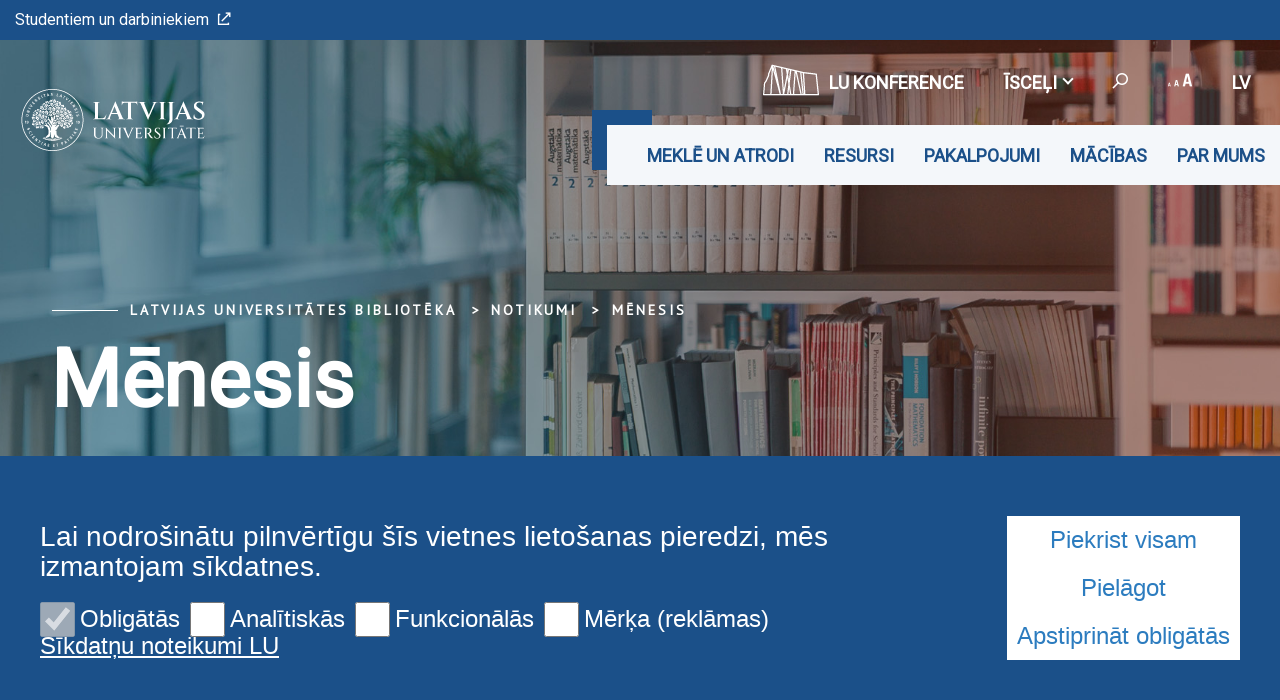

--- FILE ---
content_type: text/html; charset=utf-8
request_url: https://www.biblioteka.lu.lv/notikumi/menesis/m/2024/3/
body_size: 8480
content:
<!DOCTYPE html>
<html lang="lv" xmlns="http://www.w3.org/1999/xhtml">
<head>

<meta charset="utf-8">
<!-- 
	This website is powered by TYPO3 - inspiring people to share!
	TYPO3 is a free open source Content Management Framework initially created by Kasper Skaarhoj and licensed under GNU/GPL.
	TYPO3 is copyright 1998-2026 of Kasper Skaarhoj. Extensions are copyright of their respective owners.
	Information and contribution at https://typo3.org/
-->

<base href="https://www.biblioteka.lu.lv/">

<title>Mēnesis</title>
<meta name="generator" content="TYPO3 CMS">
<meta name="twitter:card" content="summary">

<link rel="stylesheet" href="https://fonts.googleapis.com/css?family=PT+Sans&amp;amp;subset=cyrillic,latin-ext" media="all">
<link rel="stylesheet" href="https://fonts.googleapis.com/css2?family=Roboto&amp;subset=cyrillic,latin-ext&amp;display=swap" media="all">
<link rel="stylesheet" href="/typo3temp/assets/css/7015c8c4ac5ff815b57530b221005fc6.css?1710524931" media="all">
<link rel="stylesheet" href="/_assets/3e14b6616a3de3e68efc0d456275bc86/lightbox2/css/lightbox.css?1716383125" media="all">
<link rel="stylesheet" href="/_assets/948410ace0dfa9ad00627133d9ca8a23/Css/Basic.css?1731397780" media="all">
<link rel="stylesheet" href="/_assets/8025acc2f960517e92487790c6b2e479/css/style.css?1741074713" media="all">
<link rel="stylesheet" href="/_assets/8025acc2f960517e92487790c6b2e479/css/bootstrap-select.css?1736953736" media="all">
<link rel="stylesheet" href="/_assets/8025acc2f960517e92487790c6b2e479/css/gallery.css?1736953736" media="all">
<link rel="stylesheet" href="/_assets/8025acc2f960517e92487790c6b2e479/css/print.css?1736953736" media="all">


<script src="/_assets/8025acc2f960517e92487790c6b2e479/js/cookieconsent.js?1736953736"></script>
<script src="/_assets/8025acc2f960517e92487790c6b2e479/js/cookieconfig.js?1736953736"></script>
<script src="/typo3temp/assets/js/ce7c368b85db1eb99175663e0534f8f6.js?1710526639"></script>


<meta name="theme-color" content="#004a87"/><meta name="viewport" content="initial-scale=1, maximum-scale=1"/><meta name="abstract" content=""/><meta name="description" content=""/><meta name="keywords" content=""/><meta name="author" content=""/><meta name="revised" content=""/><meta name="last-updated" content=""/><meta name="visual-id" content="59616"/>            <script type = "text/javascript" >
                CookieConsent.wrapper('wrapped', function () {
                    var gaJsHost = (("https:" == document.location.protocol) ? "https://ssl." : "http://www.");
                    document.write(unescape("%3Cscript src='" + gaJsHost + "google-analytics.com/ga.js' type='text/javascript'%3E%3C/script%3E"));
                });
            </script>
            <script type = "text/javascript" >
                CookieConsent.wrapper('wrapped', function () {
                    var pageTracker = _gat._getTracker("UA-35964259-16");
                    pageTracker._initData();
                    pageTracker._trackPageview();
                });
            </script>        <link rel="preconnect" href="https://fonts.googleapis.com">
        <link rel="preconnect" href="https://fonts.gstatic.com" crossorigin>
<link rel="canonical" href="https://www.biblioteka.lu.lv/notikumi/menesis/m/2024/3/"/>

<link rel="alternate" hreflang="lv" href="https://www.biblioteka.lu.lv/notikumi/menesis/m/2024/3/"/>
<link rel="alternate" hreflang="en" href="https://www.biblioteka.lu.lv/en/events/month/m/2024/3/"/>
<link rel="alternate" hreflang="x-default" href="https://www.biblioteka.lu.lv/notikumi/menesis/m/2024/3/"/>
<!-- This site is optimized with the Yoast SEO for TYPO3 plugin - https://yoast.com/typo3-extensions-seo/ -->
<script type="application/ld+json">[{"@context":"https:\/\/www.schema.org","@type":"BreadcrumbList","itemListElement":[{"@type":"ListItem","position":1,"item":{"@id":"https:\/\/www.biblioteka.lu.lv\/","name":"Latvijas Universit\u0101tes bibliot\u0113ka"}},{"@type":"ListItem","position":2,"item":{"@id":"https:\/\/www.biblioteka.lu.lv\/notikumi-1\/","name":"Notikumi"}},{"@type":"ListItem","position":3,"item":{"@id":"https:\/\/www.biblioteka.lu.lv\/notikumi\/menesis\/","name":"M\u0113nesis"}}]}]</script>
</head>
<body class="lu">

<div id="fb-root"></div><script async defer crossorigin="anonymous" src="https://connect.facebook.net/en_GB/sdk.js#xfbml=1&version=v8.0&appId=1228242554323135&autoLogAppEvents=1" nonce="Ck46cy36"></script>
<div class="page">
    
<div class="menuContainer ">
    <div class="topRibbon">
        <div class="topRibbon__container">
            <a href="https://www.lu.lv/portals/" target="_blank" class="topRibbon__link">Studentiem un darbiniekiem<i class="icon-lu-outsource"></i></a>
        </div>
    </div>
    

<div class="menuRibbon" style="width: 100% !important;">
    <div class="menuRibbon__container">
        <div class="menuRibbon__searchWindowContainer"></div>
        <a href="/" class="menuRibbon__logo" title="Latvijas Universitātes bibliotēka"><img src="/templates/LU.LV/Public/Images/logo_100_white.svg" width="270" height="62"   alt="Latvijas Universitāte" ></a>
        <div class="menuRibbon__controls">
            <div class="menuRibbon__upperControls">
                <ul class="upperMenu"><li><a href="https://konference84.lu.lv/" target="_blank" class="upperMenu__button"><img src="/_assets/8025acc2f960517e92487790c6b2e479/img/2022.svg" width="56" height="56"   alt="" >LU konference</a></li><li><button class="upperMenu__button">Īsceļi<span class="upperMenu__icon"></span>
                </button><ul class="upperMenu__submenu"><li><a href="https://www.biblioteka.lu.lv/par-mums/kontakti/">Kontakti</a><a href="https://www.biblioteka.lu.lv/lv/pakalpojumi/">Pakalpojumi</a><a href="https://www.biblioteka.lu.lv/lv/resursi/e-resursi-no-a-lidz-z/">E-resursi no A līdz Z</a><a href="https://primolatvija.hosted.exlibrisgroup.com/primo-explore/search?vid=371KISCLU_VU1&amp;lang=lv_LV&amp;sortby=rank" target="_blank" rel="noreferrer">PRIMO</a><a href="https://kopkatalogs.lv/F/?&amp;func=find-b-0&amp;local_base=lnc04" target="_blank" rel="noreferrer">Kopkatalogs</a><a href="/izvelnes/isceli/rekviziti/">Rekvizīti</a><a href="https://www.lu.lv/">LU.LV</a></li></ul></li>            <li>
                <button class="upperMenu__button searchTrigger">
                    <span class="upperMenu__searchIcon"><i class="icon-lu-search-2"></i></span>
                </button>
            </li>        <li>
            <button class="upperMenu__button">
                <span class="upperMenu__fontIcon"><i class="icon-lu-changefontsize"></i></span>
            </button>
            <ul class="upperMenu__submenu fontMenu">
                <li>
                    <button href="#!" data-font="sm">75%</button>
                </li>
                <li>
                    <button href="#!" data-font="nm">100%</button>
                </li>
                <li>
                    <button href="#!" data-font="bg">125%</button>
                </li>
                <li>
                    <button href="#!" data-font="eb">150%</button>
                </li>
            </ul>
        </li>


    <li>
        <button class="upperMenu__button language__btn">
            
                
                    lv
                
            
                
            
                
            
        </button>
        <ul class="upperMenu__submenu language__menu">
            
                
                        <li>
                            <a href="/notikumi/menesis/m/2024/3/" hreflang="lv" title="lv">
                                <span>lv</span>
                            </a>
                        </li>
                    
            
                
                        <li>
                            <a href="/en/events/month/m/2024/3/" hreflang="en" title="en">
                                <span>en</span>
                            </a>
                        </li>
                    
            
                
            
        </ul>
    </li>


</ul>
            </div>
            <div class="menuRibbon__mainMenu">
                <nav class="mainMenu">
            <div class="mainMenu__wrapper"><ul class="mainMenu__menu"><li><button class="mainMenu__link">Meklē un atrodi</button><ul class="mainMenu__submenu"><li><a href="https://primolatvija.hosted.exlibrisgroup.com/primo-explore/search?vid=371KISCLU_VU1&amp;lang=lv_LV&amp;sortby=rank" target="_blank" class="mainMenu__submenuItem" rel="noreferrer">PRIMO<i class="icon-lu-outsource"></i></a><ul><li><a href="/mekle-un-atrodi/primo/par-primo/">Par PRIMO</a></li><li><a href="https://primolatvija.hosted.exlibrisgroup.com/primo-explore/search?vid=371KISCLU_VU1&amp;lang=lv_LV&amp;sortby=rank" target="_blank" rel="noreferrer">Meklēšana PRIMO<i class="icon-lu-outsource"></i></a></li><li><a href="https://www.biblioteka.lu.lv/fileadmin/user_upload/lu_portal/projekti/lu_biblioteka/Studentiem/Primo_lietotaja_rokasgramata_2019.pdf" target="_blank">PRIMO lietotāja rokasgrāmata<i class="icon-lu-outsource"></i></a></li><li><a href="/mekle-un-atrodi/primo/primo-ieklautie-e-resursi/">PRIMO iekļautie e-resursi</a></li></ul></li><li><a href="https://kopkatalogs.lv/F/?&amp;func=find-b-0&amp;local_base=lnc04" target="_blank" class="mainMenu__submenuItem" rel="noreferrer">Kopkatalogs<i class="icon-lu-outsource"></i></a><ul><li><a href="/mekle-un-atrodi/httpswwwlulvindexphpid60615/par-kopkatalogu/">Par Kopkatalogu</a></li><li><a href="https://kopkatalogs.lv/F/?&amp;func=find-b-0&amp;local_base=lnc04">Meklēšana<i class="icon-lu-outsource"></i></a></li></ul></li><li><a href="/mekle-un-atrodi/lu-datubazes/" class="mainMenu__submenuItem">LU bibliotēkas veidotās datubāzes</a></li><li><a href="/mekle-un-atrodi/lu-e-resursu-repozitorijs/" class="mainMenu__submenuItem">Latvijas Universitātes e-resursu repozitorijs</a></li></ul></li><li><button class="mainMenu__link">Resursi</button><ul class="mainMenu__submenu"><li><a href="/resursi/e-resursi-nozares/" class="mainMenu__submenuItem">E-resursi nozarēs</a><ul><li><a href="/resursi/e-resursi-nozares/celvezi-e-resursos/">Ceļveži e-resursos</a></li><li><a href="/resursi/e-resursi-nozares/brivpieejas-e-gramatas-un-e-zurnali/">Brīvpieejas e-grāmatas un e-žurnāli</a></li></ul></li><li><a href="/resursi/e-resursi-no-a-lidz-z/" class="mainMenu__submenuItem">E-resursi no A līdz Z</a><ul><li><a href="/resursi/abonetie-e-resursi/">Abonētie e-resursi</a></li><li><a href="/resursi/izmeginajuma-e-resursi/">Izmēģinājuma e-resursi</a></li></ul></li><li><a href="/resursi/laikraksti-un-zurnali-no-a-lidz-z/" class="mainMenu__submenuItem">Laikraksti un žurnāli no A līdz Z</a></li><li><a href="/resursi/jaunieguvumi-1/" class="mainMenu__submenuItem">Jaunieguvumi</a></li><li><a href="/resursi/krajums/" class="mainMenu__submenuItem">Krājums</a><ul><li><a href="/resursi/kolekcijas/digitalas-kolekcijas/">Digitālās kolekcijas</a></li><li><a href="/resursi/kolekcijas/specialas-kolekcijas/">Speciālās kolekcijas</a></li><li><a href="/resursi/kolekcijas/davinajumi-2/davinajumi/">Dāvinājumi</a></li><li><a href="/resursi/kolekcijas/vesturiskie-instituciju-krajumi/">Vēsturiskie institūciju krājumi</a></li></ul></li><li><a href="/resursi/izstades/" class="mainMenu__submenuItem">Izstādes</a></li></ul></li><li><button class="mainMenu__link">Pakalpojumi</button><ul class="mainMenu__submenu"><li><a href="/pakalpojumi-1/konsultacijas/" class="mainMenu__submenuItem">Konsultācijas</a><ul><li><a href="/pakalpojumi-1/konsultacijas/bibliotekas-konsultants/">Bibliotēkas konsultants</a></li></ul></li><li><a href="/pakalpojumi-1/lasitavas/" class="mainMenu__submenuItem">Lasītavas</a><ul><li><a href="/pakalpojumi-1/lasitavas/darba-vietas/">Darba vietas</a></li><li><a href="/pakalpojumi-1/lasitavas/datori/">Datori</a></li><li><a href="/pakalpojumi-1/lasitavas/pasapkalposanas/">Pašapkalpošanās</a></li></ul></li><li><a href="/pakalpojumi-1/skenesana-digitalizacija/" class="mainMenu__submenuItem">Skenēšana, digitalizācija</a></li><li><a href="/pakalpojumi-1/kopesana-drukasana/" class="mainMenu__submenuItem">Kopēšana, drukāšana</a></li><li><a href="/pakalpojumi-1/pasutijumi-no-citam-bibliotekam/" class="mainMenu__submenuItem">Pasūtījumi no citām bibliotēkām</a><ul><li><a href="/pakalpojumi-1/konsultacijas-1/informacija-lasitajiem/">Informācija lietotājiem</a></li><li><a href="/pakalpojumi-1/konsultacijas-1/informacija-latvijas-un-arvalstu-bibliotekam/">Informācija Latvijas un ārvalstu bibliotēkām</a></li></ul></li><li><a href="/pakalpojumi-1/maksas-pakalpojumu-cenradis/" class="mainMenu__submenuItem">Maksas pakalpojumu cenrādis</a></li><li><a href="/pakalpojumi-1/paradsaistibu-kartosana/" class="mainMenu__submenuItem">Parādsaistību kārtošana</a><ul><li><a href="/pakalpojumi-1/paradsaistibu-kartosana/kavejuma-naudas-apmaksa/">Kavējuma naudas apmaksa</a></li><li><a href="/pakalpojumi-1/paradsaistibu-kartosana/nozaudetas-gramatas-aizstasana-vai-vertibas-apmaksa/">Nozaudētas grāmatas aizstāšana vai vērtības apmaksa</a></li></ul></li><li><a href="/pakalpojumi-1/pakalpojumi-petniekiem/" class="mainMenu__submenuItem">Pakalpojumi pētniekiem un studentiem</a></li><li><a href="/par-mums/gramatu-klubs/" class="mainMenu__submenuItem">Grāmatu klubs</a></li><li><a href="/pakalpojumi-1/lu-konta-numurs/" class="mainMenu__submenuItem">LU konta numurs</a></li></ul></li><li><button class="mainMenu__link">Mācības</button><ul class="mainMenu__submenu"><li><a href="/macibas/nodarbibu-piedavajums/" class="mainMenu__submenuItem">Nodarbību un konsultāciju piedāvājums</a><ul><li><a href="/macibas/nodarbibu-piedavajums/iepazisti-lu-biblioteku-ievads-bibliotekas-pakalpojumos-primo-kataloga/">Iepazīsti LU bibliotēku. Ievads bibliotēkas pakalpojumos, PRIMO katalogā</a></li></ul></li><li><a href="https://calendar.google.com/calendar/u/0/embed?src=lu.lv_3d5b6nukpa6260v7g77l8dkj30@group.calendar.google.com&amp;ctz=Europe/Riga" class="mainMenu__submenuItem">Nodarbību kalendārs<i class="icon-lu-outsource"></i></a></li></ul></li><li><button class="mainMenu__link">Par mums</button><ul class="mainMenu__submenu"><li><a href="/par-mums/darba-laiks/" class="mainMenu__submenuItem">Darba laiks</a></li><li><a href="/par-mums/struktura/vadiba/" class="mainMenu__submenuItem">Vadība</a></li><li><a href="/par-mums/kontakti/" class="mainMenu__submenuItem">Kontakti</a></li><li><a href="/par-mums/nolikums/" class="mainMenu__submenuItem">Bibliotēkas nolikums</a></li><li><a href="/par-mums/noteikumi/" class="mainMenu__submenuItem">Bibliotēkas lietošanas noteikumi</a></li><li><a href="/par-mums/konferences-un-seminari/" class="mainMenu__submenuItem">Konferences</a></li><li><a href="/par-mums/projekti/" class="mainMenu__submenuItem">Projekti</a></li><li><a href="/par-mums/publikacijas/" class="mainMenu__submenuItem">Publikācijas</a></li><li><a href="/par-mums/sadarbiba/" class="mainMenu__submenuItem">Sadarbība</a></li><li><a href="/par-mums/vesture/" class="mainMenu__submenuItem">Vēsture</a></li><li><a href="/par-mums/vides-pieklustamiba/" class="mainMenu__submenuItem">Vides piekļūstamība</a></li><li><a href="/izvelnes/isceli/rekviziti-1/" class="mainMenu__submenuItem">Rekvizīti</a></li></ul></li></ul>        <button class="mainMenu__mobileButton burgerButton">
        <span class="burgerButton__content">
            <span class="burgerButton__line burgerButton__line-top"></span>
            <span class="burgerButton__line burgerButton__line-center"></span>
            <span class="burgerButton__line burgerButton__line-bottom"></span>
        </span>
        </button></div>
        </nav>
            </div>
        </div>
                <div class="mobileMenu__overlay"></div><nav class="mobileMenu">
            <div class="mobileMenu__content"><div class="mobileMenu__scene">
                    <ul class="mobileMenu__bottomLevel"><li><button class="mobileMenu__button" data-menu-id="59624">Meklē un atrodi<i class="icon-lu-bulta-20"></i></button><div class="mobileMenu__submenuPage" data-menu-id="59624"><button class="mobileMenu__backButton"><i class="icon-lu-bulta-10"></i>Meklē un atrodi</button><div class="mobileMenu__submenuContent">
                                        <ul class="asideMenu asideMenu-white" id="asideMenu_59624"><li class="asideMenu__Item"><div id="asideMenuHeading_59624_60693">
                                                        <h3><a href="https://primolatvija.hosted.exlibrisgroup.com/primo-explore/search?vid=371KISCLU_VU1&amp;lang=lv_LV&amp;sortby=rank" target="_blank" class="asideMenu__button collapsed" data-toggle="collapse" data-target="#asideMenuItem_59624_60693" aria-expanded="true" aria-controls="asideMenuItem_59624_60693" rel="noreferrer">PRIMO<span class="asideMenu__icon"></span></a></h3>
                                                    </div><ul id="asideMenuItem_59624_60693" class="asideMenu__submenu collapse"
                                                        aria-labelledby="asideMenuHeading"
                                                        data-parent="#asideMenu_59624"><li><a href="/mekle-un-atrodi/primo/par-primo/" class="asideMenu__subLink">Par PRIMO</a></li><li><a href="https://primolatvija.hosted.exlibrisgroup.com/primo-explore/search?vid=371KISCLU_VU1&amp;lang=lv_LV&amp;sortby=rank" target="_blank" class="asideMenu__subLink" rel="noreferrer">Meklēšana PRIMO<i class="icon-lu-outsource"></i></a></li><li><a href="https://www.biblioteka.lu.lv/fileadmin/user_upload/lu_portal/projekti/lu_biblioteka/Studentiem/Primo_lietotaja_rokasgramata_2019.pdf" target="_blank" class="asideMenu__subLink">PRIMO lietotāja rokasgrāmata<i class="icon-lu-outsource"></i></a></li><li><a href="/mekle-un-atrodi/primo/primo-ieklautie-e-resursi/" class="asideMenu__subLink">PRIMO iekļautie e-resursi</a></li></ul></li><li class="asideMenu__Item"><div id="asideMenuHeading_59624_58763">
                                                        <h3><a href="https://kopkatalogs.lv/F/?&amp;func=find-b-0&amp;local_base=lnc04" target="_blank" class="asideMenu__button collapsed" data-toggle="collapse" data-target="#asideMenuItem_59624_58763" aria-expanded="true" aria-controls="asideMenuItem_59624_58763" rel="noreferrer">Kopkatalogs<span class="asideMenu__icon"></span></a></h3>
                                                    </div><ul id="asideMenuItem_59624_58763" class="asideMenu__submenu collapse"
                                                        aria-labelledby="asideMenuHeading"
                                                        data-parent="#asideMenu_59624"><li><a href="/mekle-un-atrodi/httpswwwlulvindexphpid60615/par-kopkatalogu/" class="asideMenu__subLink">Par Kopkatalogu</a></li><li><a href="https://kopkatalogs.lv/F/?&amp;func=find-b-0&amp;local_base=lnc04" class="asideMenu__subLink">Meklēšana<i class="icon-lu-outsource"></i></a></li></ul></li><li class="asideMenu__Item"><a href="/mekle-un-atrodi/lu-datubazes/" class="asideMenu__button asideMenu__link">LU bibliotēkas veidotās datubāzes</a></li><li class="asideMenu__Item"><a href="/mekle-un-atrodi/lu-e-resursu-repozitorijs/" class="asideMenu__button asideMenu__link">Latvijas Universitātes e-resursu repozitorijs</a></li></ul>
                                    </div></div></li><li><button class="mobileMenu__button" data-menu-id="59625">Resursi<i class="icon-lu-bulta-20"></i></button><div class="mobileMenu__submenuPage" data-menu-id="59625"><button class="mobileMenu__backButton"><i class="icon-lu-bulta-10"></i>Resursi</button><div class="mobileMenu__submenuContent">
                                        <ul class="asideMenu asideMenu-white" id="asideMenu_59625"><li class="asideMenu__Item"><div id="asideMenuHeading_59625_60554">
                                                        <h3><a href="/resursi/e-resursi-nozares/" class="asideMenu__button collapsed" data-toggle="collapse" data-target="#asideMenuItem_59625_60554" aria-expanded="true" aria-controls="asideMenuItem_59625_60554">E-resursi nozarēs<span class="asideMenu__icon"></span></a></h3>
                                                    </div><ul id="asideMenuItem_59625_60554" class="asideMenu__submenu collapse"
                                                        aria-labelledby="asideMenuHeading"
                                                        data-parent="#asideMenu_59625"><li><a href="/resursi/e-resursi-nozares/celvezi-e-resursos/" class="asideMenu__subLink">Ceļveži e-resursos</a></li><li><a href="/resursi/e-resursi-nozares/brivpieejas-e-gramatas-un-e-zurnali/" class="asideMenu__subLink">Brīvpieejas e-grāmatas un e-žurnāli</a></li></ul></li><li class="asideMenu__Item"><div id="asideMenuHeading_59625_60555">
                                                        <h3><a href="/resursi/e-resursi-no-a-lidz-z/" class="asideMenu__button collapsed" data-toggle="collapse" data-target="#asideMenuItem_59625_60555" aria-expanded="true" aria-controls="asideMenuItem_59625_60555">E-resursi no A līdz Z<span class="asideMenu__icon"></span></a></h3>
                                                    </div><ul id="asideMenuItem_59625_60555" class="asideMenu__submenu collapse"
                                                        aria-labelledby="asideMenuHeading"
                                                        data-parent="#asideMenu_59625"><li><a href="/resursi/abonetie-e-resursi/" class="asideMenu__subLink">Abonētie e-resursi</a></li><li><a href="/resursi/izmeginajuma-e-resursi/" class="asideMenu__subLink">Izmēģinājuma e-resursi</a></li></ul></li><li class="asideMenu__Item"><a href="/resursi/laikraksti-un-zurnali-no-a-lidz-z/" class="asideMenu__button asideMenu__link">Laikraksti un žurnāli no A līdz Z</a></li><li class="asideMenu__Item"><a href="/resursi/jaunieguvumi-1/" class="asideMenu__button asideMenu__link">Jaunieguvumi</a></li><li class="asideMenu__Item"><div id="asideMenuHeading_59625_64741">
                                                        <h3><a href="/resursi/krajums/" class="asideMenu__button collapsed" data-toggle="collapse" data-target="#asideMenuItem_59625_64741" aria-expanded="true" aria-controls="asideMenuItem_59625_64741">Krājums<span class="asideMenu__icon"></span></a></h3>
                                                    </div><ul id="asideMenuItem_59625_64741" class="asideMenu__submenu collapse"
                                                        aria-labelledby="asideMenuHeading"
                                                        data-parent="#asideMenu_59625"><li><a href="/resursi/kolekcijas/digitalas-kolekcijas/" class="asideMenu__subLink">Digitālās kolekcijas</a></li><li><a href="/resursi/kolekcijas/specialas-kolekcijas/" class="asideMenu__subLink">Speciālās kolekcijas</a></li><li><a href="/resursi/kolekcijas/davinajumi-2/davinajumi/" class="asideMenu__subLink">Dāvinājumi</a></li><li><a href="/resursi/kolekcijas/vesturiskie-instituciju-krajumi/" class="asideMenu__subLink">Vēsturiskie institūciju krājumi</a></li></ul></li><li class="asideMenu__Item"><a href="/resursi/izstades/" class="asideMenu__button asideMenu__link">Izstādes</a></li></ul>
                                    </div></div></li><li><button class="mobileMenu__button" data-menu-id="85848">Pakalpojumi<i class="icon-lu-bulta-20"></i></button><div class="mobileMenu__submenuPage" data-menu-id="85848"><button class="mobileMenu__backButton"><i class="icon-lu-bulta-10"></i>Pakalpojumi</button><div class="mobileMenu__submenuContent">
                                        <ul class="asideMenu asideMenu-white" id="asideMenu_85848"><li class="asideMenu__Item"><div id="asideMenuHeading_85848_85851">
                                                        <h3><a href="/pakalpojumi-1/konsultacijas/" class="asideMenu__button collapsed" data-toggle="collapse" data-target="#asideMenuItem_85848_85851" aria-expanded="true" aria-controls="asideMenuItem_85848_85851">Konsultācijas<span class="asideMenu__icon"></span></a></h3>
                                                    </div><ul id="asideMenuItem_85848_85851" class="asideMenu__submenu collapse"
                                                        aria-labelledby="asideMenuHeading"
                                                        data-parent="#asideMenu_85848"><li><a href="/pakalpojumi-1/konsultacijas/bibliotekas-konsultants/" class="asideMenu__subLink">Bibliotēkas konsultants</a></li></ul></li><li class="asideMenu__Item"><div id="asideMenuHeading_85848_85864">
                                                        <h3><a href="/pakalpojumi-1/lasitavas/" class="asideMenu__button collapsed" data-toggle="collapse" data-target="#asideMenuItem_85848_85864" aria-expanded="true" aria-controls="asideMenuItem_85848_85864">Lasītavas<span class="asideMenu__icon"></span></a></h3>
                                                    </div><ul id="asideMenuItem_85848_85864" class="asideMenu__submenu collapse"
                                                        aria-labelledby="asideMenuHeading"
                                                        data-parent="#asideMenu_85848"><li><a href="/pakalpojumi-1/lasitavas/darba-vietas/" class="asideMenu__subLink">Darba vietas</a></li><li><a href="/pakalpojumi-1/lasitavas/datori/" class="asideMenu__subLink">Datori</a></li><li><a href="/pakalpojumi-1/lasitavas/pasapkalposanas/" class="asideMenu__subLink">Pašapkalpošanās</a></li></ul></li><li class="asideMenu__Item"><a href="/pakalpojumi-1/skenesana-digitalizacija/" class="asideMenu__button asideMenu__link">Skenēšana, digitalizācija</a></li><li class="asideMenu__Item"><a href="/pakalpojumi-1/kopesana-drukasana/" class="asideMenu__button asideMenu__link">Kopēšana, drukāšana</a></li><li class="asideMenu__Item"><div id="asideMenuHeading_85848_85876">
                                                        <h3><a href="/pakalpojumi-1/pasutijumi-no-citam-bibliotekam/" class="asideMenu__button collapsed" data-toggle="collapse" data-target="#asideMenuItem_85848_85876" aria-expanded="true" aria-controls="asideMenuItem_85848_85876">Pasūtījumi no citām bibliotēkām<span class="asideMenu__icon"></span></a></h3>
                                                    </div><ul id="asideMenuItem_85848_85876" class="asideMenu__submenu collapse"
                                                        aria-labelledby="asideMenuHeading"
                                                        data-parent="#asideMenu_85848"><li><a href="/pakalpojumi-1/konsultacijas-1/informacija-lasitajiem/" class="asideMenu__subLink">Informācija lietotājiem</a></li><li><a href="/pakalpojumi-1/konsultacijas-1/informacija-latvijas-un-arvalstu-bibliotekam/" class="asideMenu__subLink">Informācija Latvijas un ārvalstu bibliotēkām</a></li></ul></li><li class="asideMenu__Item"><a href="/pakalpojumi-1/maksas-pakalpojumu-cenradis/" class="asideMenu__button asideMenu__link">Maksas pakalpojumu cenrādis</a></li><li class="asideMenu__Item"><div id="asideMenuHeading_85848_85990">
                                                        <h3><a href="/pakalpojumi-1/paradsaistibu-kartosana/" class="asideMenu__button collapsed" data-toggle="collapse" data-target="#asideMenuItem_85848_85990" aria-expanded="true" aria-controls="asideMenuItem_85848_85990">Parādsaistību kārtošana<span class="asideMenu__icon"></span></a></h3>
                                                    </div><ul id="asideMenuItem_85848_85990" class="asideMenu__submenu collapse"
                                                        aria-labelledby="asideMenuHeading"
                                                        data-parent="#asideMenu_85848"><li><a href="/pakalpojumi-1/paradsaistibu-kartosana/kavejuma-naudas-apmaksa/" class="asideMenu__subLink">Kavējuma naudas apmaksa</a></li><li><a href="/pakalpojumi-1/paradsaistibu-kartosana/nozaudetas-gramatas-aizstasana-vai-vertibas-apmaksa/" class="asideMenu__subLink">Nozaudētas grāmatas aizstāšana vai vērtības apmaksa</a></li></ul></li><li class="asideMenu__Item"><a href="/pakalpojumi-1/pakalpojumi-petniekiem/" class="asideMenu__button asideMenu__link">Pakalpojumi pētniekiem un studentiem</a></li><li class="asideMenu__Item"><a href="/par-mums/gramatu-klubs/" class="asideMenu__button asideMenu__link">Grāmatu klubs</a></li><li class="asideMenu__Item"><a href="/pakalpojumi-1/lu-konta-numurs/" class="asideMenu__button asideMenu__link">LU konta numurs</a></li></ul>
                                    </div></div></li><li><button class="mobileMenu__button" data-menu-id="58792">Mācības<i class="icon-lu-bulta-20"></i></button><div class="mobileMenu__submenuPage" data-menu-id="58792"><button class="mobileMenu__backButton"><i class="icon-lu-bulta-10"></i>Mācības</button><div class="mobileMenu__submenuContent">
                                        <ul class="asideMenu asideMenu-white" id="asideMenu_58792"><li class="asideMenu__Item"><div id="asideMenuHeading_58792_58793">
                                                        <h3><a href="/macibas/nodarbibu-piedavajums/" class="asideMenu__button collapsed" data-toggle="collapse" data-target="#asideMenuItem_58792_58793" aria-expanded="true" aria-controls="asideMenuItem_58792_58793">Nodarbību un konsultāciju piedāvājums<span class="asideMenu__icon"></span></a></h3>
                                                    </div><ul id="asideMenuItem_58792_58793" class="asideMenu__submenu collapse"
                                                        aria-labelledby="asideMenuHeading"
                                                        data-parent="#asideMenu_58792"><li><a href="/macibas/nodarbibu-piedavajums/iepazisti-lu-biblioteku-ievads-bibliotekas-pakalpojumos-primo-kataloga/" class="asideMenu__subLink">Iepazīsti LU bibliotēku. Ievads bibliotēkas pakalpojumos, PRIMO katalogā</a></li></ul></li><li class="asideMenu__Item"><a href="https://calendar.google.com/calendar/u/0/embed?src=lu.lv_3d5b6nukpa6260v7g77l8dkj30@group.calendar.google.com&amp;ctz=Europe/Riga" class="asideMenu__button asideMenu__link">Nodarbību kalendārs<i class="icon-lu-outsource"></i></a></li></ul>
                                    </div></div></li><li><button class="mobileMenu__button" data-menu-id="59619">Par mums<i class="icon-lu-bulta-20"></i></button><div class="mobileMenu__submenuPage" data-menu-id="59619"><button class="mobileMenu__backButton"><i class="icon-lu-bulta-10"></i>Par mums</button><div class="mobileMenu__submenuContent">
                                        <ul class="asideMenu asideMenu-white" id="asideMenu_59619"><li class="asideMenu__Item"><a href="/par-mums/darba-laiks/" class="asideMenu__button asideMenu__link">Darba laiks</a></li><li class="asideMenu__Item"><a href="/par-mums/struktura/vadiba/" class="asideMenu__button asideMenu__link">Vadība</a></li><li class="asideMenu__Item"><a href="/par-mums/kontakti/" class="asideMenu__button asideMenu__link">Kontakti</a></li><li class="asideMenu__Item"><a href="/par-mums/nolikums/" class="asideMenu__button asideMenu__link">Bibliotēkas nolikums</a></li><li class="asideMenu__Item"><a href="/par-mums/noteikumi/" class="asideMenu__button asideMenu__link">Bibliotēkas lietošanas noteikumi</a></li><li class="asideMenu__Item"><a href="/par-mums/konferences-un-seminari/" class="asideMenu__button asideMenu__link">Konferences</a></li><li class="asideMenu__Item"><a href="/par-mums/projekti/" class="asideMenu__button asideMenu__link">Projekti</a></li><li class="asideMenu__Item"><a href="/par-mums/publikacijas/" class="asideMenu__button asideMenu__link">Publikācijas</a></li><li class="asideMenu__Item"><a href="/par-mums/sadarbiba/" class="asideMenu__button asideMenu__link">Sadarbība</a></li><li class="asideMenu__Item"><a href="/par-mums/vesture/" class="asideMenu__button asideMenu__link">Vēsture</a></li><li class="asideMenu__Item"><a href="/par-mums/vides-pieklustamiba/" class="asideMenu__button asideMenu__link">Vides piekļūstamība</a></li><li class="asideMenu__Item"><a href="/izvelnes/isceli/rekviziti-1/" class="asideMenu__button asideMenu__link">Rekvizīti</a></li></ul>
                                    </div></div></li><li class="mobileMenu__bottomLevelSeparator" style="height: 0px;">&nbsp;</li><li class="mobileMenu__bottomLevelLinkLine"><a href="https://www.lu.lv/portals/" target="_blank" class="mobileMenu__bottomLevelLink">Studentiem un darbiniekiem<i class="icon-lu-outsource"></i></a></li><li class="mobileMenu__bottomLevelSeparator" style="height: 0px;">&nbsp;</li><li class="mobileMenu__bottomLevelLinkLine"><a href="https://konference84.lu.lv/" target="_blank" class="mobileMenu__bottomLevelLink2">LU konference</a></li><li class="mobileMenu__bottomLevelAsideMenu" id="bottomLevelAsideMenu_1"><div class="bottomLevelAsideMenuHeading_1">
                            <button class="mobileMenu__bottomLevelAsideMenuButton collapsed"
                                data-toggle="collapse"
                                data-target="#bottomLevelAsideMenuItem_1_1"
                                aria-expanded="true" aria-controls="bottomLevelAsideMenuItem_1_1">Īsceļi<span class="mobileMenu__bottomLevelAsideMenuButtonIcon"></span>
                            </button>
                        </div><ul id="bottomLevelAsideMenuItem_1_1" class="mobileMenu__bottomLevelAsideMenuSubmenu collapse" aria-labelledby="asideMenuHeading" data-parent="#bottomLevelAsideMenu_1"><li><a href="https://www.biblioteka.lu.lv/par-mums/kontakti/" class="mobileMenu__bottomLevelAsideMenuSubLink">Kontakti</a></li><li><a href="https://www.biblioteka.lu.lv/lv/pakalpojumi/" class="mobileMenu__bottomLevelAsideMenuSubLink">Pakalpojumi</a></li><li><a href="https://www.biblioteka.lu.lv/lv/resursi/e-resursi-no-a-lidz-z/" class="mobileMenu__bottomLevelAsideMenuSubLink">E-resursi no A līdz Z</a></li><li><a href="https://primolatvija.hosted.exlibrisgroup.com/primo-explore/search?vid=371KISCLU_VU1&amp;lang=lv_LV&amp;sortby=rank" target="_blank" class="mobileMenu__bottomLevelAsideMenuSubLink" rel="noreferrer">PRIMO</a></li><li><a href="https://kopkatalogs.lv/F/?&amp;func=find-b-0&amp;local_base=lnc04" target="_blank" class="mobileMenu__bottomLevelAsideMenuSubLink" rel="noreferrer">Kopkatalogs</a></li><li><a href="/izvelnes/isceli/rekviziti/" class="mobileMenu__bottomLevelAsideMenuSubLink">Rekvizīti</a></li><li><a href="https://www.lu.lv/" class="mobileMenu__bottomLevelAsideMenuSubLink">LU.LV</a></li></ul></li></ul>
                </div><ul class="mobileMenu__bottomRibbon">                    <li>
                        <button class="mobileMenu__bottomButton searchTrigger">
                            <span class="mobileMenu__searchIcon"><i class="icon-lu-search-2"></i></span>
                        </button>
                    </li>                <li>
                    <button class="mobileMenu__bottomButton">
                        <span class="mobileMenu__fontIcon"><i class="icon-lu-changefontsize"></i></span>
                    </button>
                    <ul class="mobileMenu__bottomSubmenu fontMenu">
                        <li>
                            <button href="#!" data-font="sm">75%</button>
                        </li>
                        <li>
                            <button href="#!" data-font="nm">100%</button>
                        </li>
                        <li>
                            <button href="#!" data-font="bg">125%</button>
                        </li>
                        <li>
                            <button href="#!" data-font="eb">150%</button>
                        </li>
                    </ul>
                </li>


    <li>
        <button class="mobileMenu__bottomButton">
            
                
                    lv
                
            
                
            
                
            
        </button>
        <ul class="mobileMenu__bottomSubmenu language__menu">
            
                
                        <li>
                            <a href="/notikumi/menesis/m/2024/3/" hreflang="lv" title="lv">
                                <span>lv</span>
                            </a>
                        </li>
                    
            
                
                        <li>
                            <a href="/en/events/month/m/2024/3/" hreflang="en" title="en">
                                <span>en</span>
                            </a>
                        </li>
                    
            
                
            
        </ul>
    </li>


</ul>
                <div class="mobileMenu__searchWindowContainer"></div></div>
        </nav>
    </div>
</div>

</div>

<header class="pageHeader" style="background-image: url('/fileadmin/user_upload/lu_portal/projekti/lu_biblioteka/Zinas/2021/MicrosoftTeams-image__1_.png')">
    




    <div class="pageHeader__content">
        <ul class="breadcrumbs"><li><a href="/" title="Latvijas Universitātes bibliotēka">Latvijas Universitātes bibliotēka</a></li><li>Notikumi</li><li><span title="Mēnesis"><a href="/notikumi/menesis/">Mēnesis</a></span></li></ul>
        <div class="pageHeader__title">
            <h1 class="h1">Mēnesis</h1>
        </div>
    </div>

    
    
    
    

    
</header>


    <main>
        
    
            

        <!-- Calendar/News page -->
        
	


		

<section class="calendarTop">
	<div class="calendarTop__movable">
		<div class="calendarTop__line">
			<div class="calendarTop__lineContainer">
				<div class="calendarTop__left">
					<div class="calendarTop__monthArrows">
						<a class="calendarTop__monthArrow left" href="/notikumi/menesis/m/2024/2/">
						</a>
						<a class="calendarTop__monthArrow right" href="/notikumi/menesis/m/2024/4/">
						</a>
					</div>
					<div class="calendarTop__title" style="text-transform: capitalize">
						Marts,
						2024
					</div>
				</div>
				<div class="calendarTop__right">
					<div class="calendarTopSelector">
						<div class="calendarTopSelector__trigger">
							<div class="calendarTopSelector__triggerText">Mēnesis</div>
						</div>
						<div class="calendarTopSelector__expand">
							<a class="calendarTopSelector__expandLink" href="/notikumi/saraksts/l/2024/12/">
								<span class="calendarTopSelector__expandLinkText">Saraksts</span>
								<span class="calendarTopSelector__expandLinkIcon"><i class="icon-lu-list"></i></span>
							</a>
							<a class="calendarTopSelector__expandLink active" href="/notikumi/menesis/m/2024/3/">
								<span class="calendarTopSelector__expandLinkText">Mēnesis</span>
								<span class="calendarTopSelector__expandLinkIcon"><i class="icon-lu-calendar-2"></i></span>
							</a>
						</div>
					</div>
				</div>
			</div>
		</div>
		<div class="calendarTop__weekDayLine">
			<div class="calendarTop__weekDays">
				<div class="calendarTop__weekDay">
					P<span class="calendarTop__weekDayFullText">irmdiena</span>
				</div>
				<div class="calendarTop__weekDay">
					O<span class="calendarTop__weekDayFullText">trdiena</span>
				</div>
				<div class="calendarTop__weekDay">
					T<span class="calendarTop__weekDayFullText">rešdiena</span>
				</div>
				<div class="calendarTop__weekDay">
					C<span class="calendarTop__weekDayFullText"></span>
				</div>
				<div class="calendarTop__weekDay">
					P<span class="calendarTop__weekDayFullText"></span>
				</div>
				<div class="calendarTop__weekDay">
					S<span class="calendarTop__weekDayFullText"></span>
				</div>
				<div class="calendarTop__weekDay">
					S<span class="calendarTop__weekDayFullText"></span>
				</div>
			</div>
		</div>
	</div>
</section>

<section class="calendarMonth">
	<div class="calendarMonth__monthTableContainer">
		<div class="calendarMonth__monthName">marts</div>
		<div class="calendarMonth__monthAndYearName">marts, 2024</div>
		<div class="calendarMonth__monthTable">
			
				<div class="calendarMonth__tableRow">
					
						<div class="calendarMonth__tableCell  otherMonth">
							<div class="calendarMonth__dayNumber">
								26
							</div>
							
						</div>
					
						<div class="calendarMonth__tableCell  otherMonth">
							<div class="calendarMonth__dayNumber">
								27
							</div>
							
						</div>
					
						<div class="calendarMonth__tableCell  otherMonth">
							<div class="calendarMonth__dayNumber">
								28
							</div>
							
						</div>
					
						<div class="calendarMonth__tableCell  otherMonth">
							<div class="calendarMonth__dayNumber">
								29
							</div>
							
						</div>
					
						<div class="calendarMonth__tableCell  ">
							<div class="calendarMonth__dayNumber">
								01
							</div>
							
						</div>
					
						<div class="calendarMonth__tableCell  ">
							<div class="calendarMonth__dayNumber">
								02
							</div>
							
						</div>
					
						<div class="calendarMonth__tableCell  ">
							<div class="calendarMonth__dayNumber">
								03
							</div>
							
						</div>
					
				</div>
			
				<div class="calendarMonth__tableRow">
					
						<div class="calendarMonth__tableCell  ">
							<div class="calendarMonth__dayNumber">
								04
							</div>
							
						</div>
					
						<div class="calendarMonth__tableCell  ">
							<div class="calendarMonth__dayNumber">
								05
							</div>
							
						</div>
					
						<div class="calendarMonth__tableCell  ">
							<div class="calendarMonth__dayNumber">
								06
							</div>
							
						</div>
					
						<div class="calendarMonth__tableCell  ">
							<div class="calendarMonth__dayNumber">
								07
							</div>
							
						</div>
					
						<div class="calendarMonth__tableCell  ">
							<div class="calendarMonth__dayNumber">
								08
							</div>
							
									<div class="calendarMonth__dayEventList">
										
											
												


    <div class="calendarMonthEvent">
        <a href="/notikumi/diena/notikums/e/lu-82-starptautiska-zinatniska-konference/" class="calendarMonthEvent__short">
            <div class="calendarMonthEvent__shortLeft">
                <div class="calendarMonthEvent__time">
                    <div class="calendarMonthEvent__timeStart">
                        <div class="calendarMonthEvent__timeStartHour">10</div><div class="calendarMonthEvent__timeStartColon"></div><div class="calendarMonthEvent__timeStartMinutes noshow">00</div>
                    </div>
                    <div class="calendarMonthEvent__timeTo"></div>
                    <div class="calendarMonthEvent__timeEnd">16:00</div>
                </div>
            </div>
            <div class="calendarMonthEvent__shortRight">
                <div class="calendarMonthEvent__text">LU 82. starptautiskā zinātniskā konference</div>
                <div class="calendarMonthEvent__description">
                    <div class="calendarMonthEvent__descriptionType">
                        




                    </div>
                    <div class="calendarMonthEvent__descriptionLine"></div>
                </div>
            </div>
        </a>
        <div class="calendarMonthEvent__hover">
            <div class="calendarMonthEvent__hoverMeta">
                <span class="calendarMonthEvent__hoverMetaItem">
                    08. 
                        
                            ,
                        
                    2024.
                </span>
                <span class="calendarMonthEvent__hoverMetaItem">
                    
                            <i class="icon-lu-clock"></i>10:00 - 16:00
                        
                </span>
            </div>
            <div class="calendarMonthEvent__hoverTitle">LU 82. starptautiskā zinātniskā konference</div>
            <div class="calendarMonthEvent__hoverDescription">
                <div class="calendarMonthEvent__hoverDescriptionType">
                    




                </div>
                <div></div>
            </div>
            <div class="calendarMonthEvent__hoverButtonLine">
                <a href="/notikumi/diena/notikums/e/lu-82-starptautiska-zinatniska-konference/" class="luButton luButton-bodySize">UZZINĀT VAIRĀK</a>
            </div>
        </div>
    </div>



											
										
											
												


    <div class="calendarMonthEvent">
        <a href="/notikumi/diena/notikums/e/pasakums-un-izstades-atversanas-svetki-caur-pukem-vilis-pludons-150/" class="calendarMonthEvent__short">
            <div class="calendarMonthEvent__shortLeft">
                <div class="calendarMonthEvent__time">
                    <div class="calendarMonthEvent__timeStart">
                        <div class="calendarMonthEvent__timeStartHour">11</div><div class="calendarMonthEvent__timeStartColon"></div><div class="calendarMonthEvent__timeStartMinutes noshow">00</div>
                    </div>
                    <div class="calendarMonthEvent__timeTo"></div>
                    <div class="calendarMonthEvent__timeEnd">12:00</div>
                </div>
            </div>
            <div class="calendarMonthEvent__shortRight">
                <div class="calendarMonthEvent__text">Pasākums un izstādes atvēršanas svētki “Caur puķēm. Vilis Plūdons - 150”</div>
                <div class="calendarMonthEvent__description">
                    <div class="calendarMonthEvent__descriptionType">
                        




                    </div>
                    <div class="calendarMonthEvent__descriptionLine"></div>
                </div>
            </div>
        </a>
        <div class="calendarMonthEvent__hover">
            <div class="calendarMonthEvent__hoverMeta">
                <span class="calendarMonthEvent__hoverMetaItem">
                    08. 
                        
                            ,
                        
                    2024.
                </span>
                <span class="calendarMonthEvent__hoverMetaItem">
                    
                            <i class="icon-lu-clock"></i>11:00 - 12:00
                        
                </span>
            </div>
            <div class="calendarMonthEvent__hoverTitle">Pasākums un izstādes atvēršanas svētki “Caur puķēm. Vilis Plūdons - 150”</div>
            <div class="calendarMonthEvent__hoverDescription">
                <div class="calendarMonthEvent__hoverDescriptionType">
                    




                </div>
                <div></div>
            </div>
            <div class="calendarMonthEvent__hoverButtonLine">
                <a href="/notikumi/diena/notikums/e/pasakums-un-izstades-atversanas-svetki-caur-pukem-vilis-pludons-150/" class="luButton luButton-bodySize">UZZINĀT VAIRĀK</a>
            </div>
        </div>
    </div>



											
										
											
										
											
										
									</div>
								
						</div>
					
						<div class="calendarMonth__tableCell  ">
							<div class="calendarMonth__dayNumber">
								09
							</div>
							
						</div>
					
						<div class="calendarMonth__tableCell  ">
							<div class="calendarMonth__dayNumber">
								10
							</div>
							
						</div>
					
				</div>
			
				<div class="calendarMonth__tableRow">
					
						<div class="calendarMonth__tableCell  ">
							<div class="calendarMonth__dayNumber">
								11
							</div>
							
						</div>
					
						<div class="calendarMonth__tableCell  ">
							<div class="calendarMonth__dayNumber">
								12
							</div>
							
						</div>
					
						<div class="calendarMonth__tableCell  ">
							<div class="calendarMonth__dayNumber">
								13
							</div>
							
						</div>
					
						<div class="calendarMonth__tableCell  ">
							<div class="calendarMonth__dayNumber">
								14
							</div>
							
									<div class="calendarMonth__dayEventList">
										
											
										
											
										
											
												


    <div class="calendarMonthEvent">
        <a href="/notikumi/diena/notikums/e/konference-sabiedriska-zinatne-citizen-science-latvija/" class="calendarMonthEvent__short">
            <div class="calendarMonthEvent__shortLeft">
                <div class="calendarMonthEvent__time">
                    <div class="calendarMonthEvent__timeStart">
                        <div class="calendarMonthEvent__timeStartHour">10</div><div class="calendarMonthEvent__timeStartColon"></div><div class="calendarMonthEvent__timeStartMinutes noshow">00</div>
                    </div>
                    <div class="calendarMonthEvent__timeTo"></div>
                    <div class="calendarMonthEvent__timeEnd">16:00</div>
                </div>
            </div>
            <div class="calendarMonthEvent__shortRight">
                <div class="calendarMonthEvent__text">Konference “Sabiedriskā zinātne (Citizen Science) Latvijā”</div>
                <div class="calendarMonthEvent__description">
                    <div class="calendarMonthEvent__descriptionType">
                        




                    </div>
                    <div class="calendarMonthEvent__descriptionLine"></div>
                </div>
            </div>
        </a>
        <div class="calendarMonthEvent__hover">
            <div class="calendarMonthEvent__hoverMeta">
                <span class="calendarMonthEvent__hoverMetaItem">
                    14. 
                        
                            ,
                        
                    2024.
                </span>
                <span class="calendarMonthEvent__hoverMetaItem">
                    
                            <i class="icon-lu-clock"></i>10:00 - 16:00
                        
                </span>
            </div>
            <div class="calendarMonthEvent__hoverTitle">Konference “Sabiedriskā zinātne (Citizen Science) Latvijā”</div>
            <div class="calendarMonthEvent__hoverDescription">
                <div class="calendarMonthEvent__hoverDescriptionType">
                    




                </div>
                <div></div>
            </div>
            <div class="calendarMonthEvent__hoverButtonLine">
                <a href="/notikumi/diena/notikums/e/konference-sabiedriska-zinatne-citizen-science-latvija/" class="luButton luButton-bodySize">UZZINĀT VAIRĀK</a>
            </div>
        </div>
    </div>



											
										
											
										
									</div>
								
						</div>
					
						<div class="calendarMonth__tableCell  ">
							<div class="calendarMonth__dayNumber">
								15
							</div>
							
						</div>
					
						<div class="calendarMonth__tableCell  ">
							<div class="calendarMonth__dayNumber">
								16
							</div>
							
						</div>
					
						<div class="calendarMonth__tableCell  ">
							<div class="calendarMonth__dayNumber">
								17
							</div>
							
						</div>
					
				</div>
			
				<div class="calendarMonth__tableRow">
					
						<div class="calendarMonth__tableCell  ">
							<div class="calendarMonth__dayNumber">
								18
							</div>
							
						</div>
					
						<div class="calendarMonth__tableCell  ">
							<div class="calendarMonth__dayNumber">
								19
							</div>
							
						</div>
					
						<div class="calendarMonth__tableCell  ">
							<div class="calendarMonth__dayNumber">
								20
							</div>
							
						</div>
					
						<div class="calendarMonth__tableCell  ">
							<div class="calendarMonth__dayNumber">
								21
							</div>
							
									<div class="calendarMonth__dayEventList">
										
											
										
											
										
											
										
											
												


    <div class="calendarMonthEvent">
        <a href="/notikumi/diena/notikums/e/gramatu-kluba-tiksanas-7/" class="calendarMonthEvent__short">
            <div class="calendarMonthEvent__shortLeft">
                <div class="calendarMonthEvent__time">
                    <div class="calendarMonthEvent__timeStart">
                        <div class="calendarMonthEvent__timeStartHour">12</div><div class="calendarMonthEvent__timeStartColon"></div><div class="calendarMonthEvent__timeStartMinutes noshow">00</div>
                    </div>
                    <div class="calendarMonthEvent__timeTo"></div>
                    <div class="calendarMonthEvent__timeEnd">13:00</div>
                </div>
            </div>
            <div class="calendarMonthEvent__shortRight">
                <div class="calendarMonthEvent__text">Grāmatu kluba tikšanās</div>
                <div class="calendarMonthEvent__description">
                    <div class="calendarMonthEvent__descriptionType">
                        




                    </div>
                    <div class="calendarMonthEvent__descriptionLine"></div>
                </div>
            </div>
        </a>
        <div class="calendarMonthEvent__hover">
            <div class="calendarMonthEvent__hoverMeta">
                <span class="calendarMonthEvent__hoverMetaItem">
                    21. 
                        
                            ,
                        
                    2024.
                </span>
                <span class="calendarMonthEvent__hoverMetaItem">
                    
                            <i class="icon-lu-clock"></i>12:00 - 13:00
                        
                </span>
            </div>
            <div class="calendarMonthEvent__hoverTitle">Grāmatu kluba tikšanās</div>
            <div class="calendarMonthEvent__hoverDescription">
                <div class="calendarMonthEvent__hoverDescriptionType">
                    




                </div>
                <div></div>
            </div>
            <div class="calendarMonthEvent__hoverButtonLine">
                <a href="/notikumi/diena/notikums/e/gramatu-kluba-tiksanas-7/" class="luButton luButton-bodySize">UZZINĀT VAIRĀK</a>
            </div>
        </div>
    </div>



											
										
									</div>
								
						</div>
					
						<div class="calendarMonth__tableCell  ">
							<div class="calendarMonth__dayNumber">
								22
							</div>
							
						</div>
					
						<div class="calendarMonth__tableCell  ">
							<div class="calendarMonth__dayNumber">
								23
							</div>
							
						</div>
					
						<div class="calendarMonth__tableCell today ">
							<div class="calendarMonth__dayNumber">
								24
							</div>
							
						</div>
					
				</div>
			
				<div class="calendarMonth__tableRow">
					
						<div class="calendarMonth__tableCell  ">
							<div class="calendarMonth__dayNumber">
								25
							</div>
							
						</div>
					
						<div class="calendarMonth__tableCell  ">
							<div class="calendarMonth__dayNumber">
								26
							</div>
							
						</div>
					
						<div class="calendarMonth__tableCell  ">
							<div class="calendarMonth__dayNumber">
								27
							</div>
							
						</div>
					
						<div class="calendarMonth__tableCell  ">
							<div class="calendarMonth__dayNumber">
								28
							</div>
							
						</div>
					
						<div class="calendarMonth__tableCell  ">
							<div class="calendarMonth__dayNumber">
								29
							</div>
							
						</div>
					
						<div class="calendarMonth__tableCell  ">
							<div class="calendarMonth__dayNumber">
								30
							</div>
							
						</div>
					
						<div class="calendarMonth__tableCell  ">
							<div class="calendarMonth__dayNumber">
								31
							</div>
							
						</div>
					
				</div>
			
		</div>
	</div>
</section>

<section class="calendarMonthOpenDay">
	<div class="calendarMonthOpenDay__content">
		<div class="calendarMonthOpenDay__wrap">
			<div class="calendarMonthOpenDay__title">
				<span class="calendarMonthOpenDay__titleDay"></span>. <span class="calendarMonthOpenDay__titleMonth">marts</span>
			</div>
			<div class="calendarMonthOpenDay__eventList"></div>
		</div>
	
</section>

	



    


        

    </main>
    
<footer class="footer">
    <div class="footer__grid">
        <div class="footer__wrapper">
            <a href="/" class="footer__logo" title="Latvijas Universitātes bibliotēka"><img src="/templates/LU.LV/Public/Images/logo_100_blue.svg" width="478" height="108"   alt="Latvijas Universitāte" ></a>
            <!-- Social Share Menu -->
            <div class="footer__socialMenu">
                <div class="shareBar">
                    <ul class="shareBar__list">
                        
                                
                                    <li>
                                        <a class="icon-lu-social-new-fb" href="https://www.facebook.com/bibliotekalu" target="_blank"></a>
                                    </li>
                                
                                
                                    <li>
                                        <a class="icon-lu-social-new-tw" href="https://x.com/InfoBibl" target="_blank"></a>
                                    </li>
                                
                                
                                    <li>
                                        <a class="icon-lu-social-new-yt" href="https://www.youtube.com/@lubiblioteka409" target="_blank"></a>
                                    </li>
                                
                                
                                    <li>
                                        <a class="icon-lu-social-new-ig" href="https://www.instagram.com/lubiblioteka/?hl=en" target="_blank"></a>
                                    </li>
                                
                                
                                    <li>
                                        <a class="icon-lu-social-new-linked" href="https://www.linkedin.com/school/latvijas-universitate/" target="_blank"></a>
                                    </li>
                                
                                
                            
                    </ul>
                </div>
            </div>
        </div>

        

        <div class="footer__rankedBadge">
            
                    <a href="https://www.topuniversities.com/university-rankings/world-university-rankings/2019" target="_blank">
                        <img src="/fileadmin/user_upload/rankings/RankedWUR_2019.png" alt="Ranked badge">
                    </a>
                    
                        <div style="height: 10px; width: 100%;"></div>
                        <a  target="_blank">
                            <img src="/templates/LU.LV/Public/Images/ranked_badge_2019.svg" alt="Ranked badge">
                        </a>
                    
                    
                    
                    
                    
                    
                
        </div>
    </div>

    <div class="footer__grid footer__after">
        <div class="footer__copyright">
            
                    © 2026 Latvijas Universitāte. Visas tiesības aizsargātas
                
        </div>
        <div class="footer__copyright">
            
        </div>
    </div>

    <button class="footer__up ">
        <span class="footer__upArrow"></span>
    </button>
    <div class="edit-cookie__button">Sīkdatnes</div>
</footer>
<div class="searchWindow" aria-label="Search Window">
    <div class="searchWindow__content">
        <div class="searchWindow__header">
            <form class="searchWindow__inputGroup" id="mainSearchForm" action="/search" method="get">
                <a href="/search" class="submitButton" id="mainSearchButton"><i class="icon-lu-search-2"></i></a>
                <textarea id="searchWindowQuery" name="query" aria-label="Search query" placeholder="Ievadiet meklējamo frāzi"></textarea>
            </form>
            <button class="searchWindow__close searchClose" aria-label="Close"></button>
        </div>
    </div>
</div>


</div>
<script src="/_assets/8025acc2f960517e92487790c6b2e479/js/hammer.min.js?1736953736"></script>
<script src="/_assets/8025acc2f960517e92487790c6b2e479/js/jquery-3.1.0.js?1736953736"></script>
<script src="/_assets/8025acc2f960517e92487790c6b2e479/js/main.js?1736953736"></script>
<script src="/_assets/8025acc2f960517e92487790c6b2e479/js/scripts.js?1736953736"></script>
<script src="/_assets/8025acc2f960517e92487790c6b2e479/js/bootstrap-select.js?1736953736"></script>
<script src="/_assets/948410ace0dfa9ad00627133d9ca8a23/JavaScript/Powermail/Form.min.js?1731397780" defer="defer"></script>
<script src="/_assets/3e14b6616a3de3e68efc0d456275bc86/lightbox2/js/lightbox.js?1716383125"></script>


</body>
</html>

--- FILE ---
content_type: text/javascript
request_url: https://www.biblioteka.lu.lv/typo3temp/assets/js/ce7c368b85db1eb99175663e0534f8f6.js?1710526639
body_size: 593
content:
var apiInternalUrl='https://www.lu.lv/api/';
        var _paq = window._paq = window._paq || [];
        /* tracker methods like "setCustomDimension" should be called before "trackPageView" */
        _paq.push(["setDocumentTitle", document.domain + "/" + document.title]);
        _paq.push(['setCookieDomain', location.host.replace(/^www/,'')]);
        _paq.push(['trackPageView']);
        _paq.push(['enableLinkTracking']);
        (function() {
            var u="https://matomo-dev.lu.lv/";
            _paq.push(['setTrackerUrl', u+'matomo.php']);
            _paq.push(['setSiteId', '1']);
            var d=document, g=d.createElement('script'), s=d.getElementsByTagName('script')[0];
            g.async=true; g.src=u+'matomo.js'; s.parentNode.insertBefore(g,s);
        })();            CookieConsent.wrapper('statistics', function () {
                var d=document, g=d.createElement('script'), s=d.getElementsByTagName('script')[0];
                g.async=true; g.src='https://www.googletagmanager.com/gtag/js?id=G-ZNEG67QCGJ'; s.parentNode.insertBefore(g,s);

                window.dataLayer = window.dataLayer || [];
                function gtag(){dataLayer.push(arguments);}
                gtag('js', new Date());
                gtag('config', 'G-ZNEG67QCGJ', {
                    'cookie_domain': location.host.replace(/^www/,''),
                });
            });